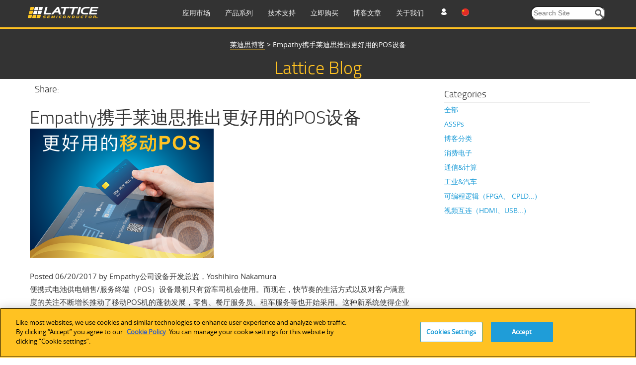

--- FILE ---
content_type: text/html; charset=utf-8
request_url: https://www.latticesemi.com/zh-CN/Blog/2017/06/15/08/04/ABetterMobilePOSwithEmpathyandLattice
body_size: 25258
content:
<!DOCTYPE html>




<!--[if IE 7]>    <html class="ie lt-ie9 ie7" lang="zh" xml:lang="zh" xmlns="http://www.w3.org/1999/xhtml"> <![endif]-->
<!--[if IE 8]>    <html class="ie lt-ie9 ie8" lang="zh" xml:lang="zh" xmlns="http://www.w3.org/1999/xhtml"> <![endif]-->
<!--[if IE 9]>    <html class="ie ie9" lang="zh" xml:lang="zh" xmlns="http://www.w3.org/1999/xhtml"> <![endif]-->
<!--[if gt IE 9]><!-->
<html lang="zh" xml:lang="zh" xmlns="http://www.w3.org/1999/xhtml">
<!--<![endif]-->
<script type="text/javascript" src="/js/jquery-1.11.1.min.js"></script>
<!-- OneTrust Cookies Consent Notice start for www.latticesemi.com -->
<script type="text/javascript" src="https://cdn.cookielaw.org/consent/8ce0ef32-b483-40ef-a516-d6ebfa92ee46-test/OtAutoBlock.js" ></script>
<script src="https://cdn.cookielaw.org/scripttemplates/otSDKStub.js"  type="text/javascript" charset="UTF-8" data-domain-script="8ce0ef32-b483-40ef-a516-d6ebfa92ee46-test" ></script>
<script type="text/javascript">
function OptanonWrapper() { }
</script>
<!-- OneTrust Cookies Consent Notice end for www.latticesemi.com -->
<head id="hHeadTag">

	<!-- Google Tag Manager -->

<script>(function(w,d,s,l,i){w[l]=w[l]||[];w[l].push({'gtm.start':

new Date().getTime(),event:'gtm.js'});var f=d.getElementsByTagName(s)[0],

j=d.createElement(s),dl=l!='dataLayer'?'&l='+l:'';j.async=true;j.src=

'https://www.googletagmanager.com/gtm.js?id='+i+dl;f.parentNode.insertBefore(j,f);

})(window,document,'script','dataLayer','GTM-MZ9QSXR');</script>

<!-- End Google Tag Manager -->

<!-- Microsoft Clarity - Heatmap -->
<script>
(function(c,l,a,r,i,t,y){
c[a]=c[a]||function(){(c[a].q=c[a].q||[]).push(arguments)};
t=l.createElement(r);t.async=1;t.src="https://www.clarity.ms/tag/"+i;
y=l.getElementsByTagName(r)[0];y.parentNode.insertBefore(t,y);
})(window, document, "clarity", "script", "dy0r78kpm3");
</script>
<!--End Microsoft Clarity - Heatmap -->

    <meta http-equiv="X-UA-Compatible" content="IE=edge" />
        <link rel="stylesheet" type="text/css" href="" />
    
        <link rel="stylesheet" type="text/css" href="/css/lsc-blog.css" />
    <title>
	Empathy携手莱迪思推出更好用的POS设备
</title><meta name="keywords" content="60 GHz wireless connector" /><link rel="icon" type="image/x-icon" href="/images/favicon.ico" /><link rel="stylesheet" href="https://cdnjs.cloudflare.com/ajax/libs/font-awesome/4.7.0/css/font-awesome.min.css" /><meta http-equiv="content-type" content="text/html; charset=UTF-8" /><meta name="viewport" content="width=device-width, initial-scale=1.0" />
<meta name="VIcurrentDateTime" content="639050046862164775" />
<script type="text/javascript" src="/layouts/system/VisitorIdentification.js"></script>

	<!-- Conditional Loading of Swiper Stylesheet -->
<script type="text/javascript">
    if (window.innerWidth < 768 || (window.innerWidth >= 768 && window.innerWidth <= 1024)) {
    // Create a link element for the stylesheet
    var stylesheetLink = document.createElement("link");
    stylesheetLink.rel = "stylesheet";
    stylesheetLink.type = "text/css";
    stylesheetLink.href = "/css/swiperslider.css";

    // Append the link to the head of the document
    document.head.appendChild(stylesheetLink);
	
}

</script>
        <link type="text/css" href="/css/video-js.css" rel="stylesheet">
        <!--[if lte IE 7]>
        <link rel="stylesheet" type="text/css" href="http://www.latticesemi.com/css/video-js-ie7.css" />
        <![endif]-->
        <link type="text/css" rel="stylesheet" href="/css/lsc.css">

        
     
        <script type="text/javascript">
            // IE console fix
            var console = console || { log: function () { }, warn: function () { } };
            window.lattice = window.lattice || {};

            var $j = window.$j = jQuery.noConflict();

            $j(function () {
                $j(window).load(function () {
                    lattice.init($j);
                });
            });
        </script>
        <script type = "text/javascript">
            function notificationClickJQuery() {
                jQuery.ajax({
                    type: "GET",
                    url: "~/Services/SitewideNotification.svc/UpdateNotificationforUser",
                    data: '{currentnotificationid: "' + $("#lblcurrentNotificationID")[0].value + '" }',
                    contentType: "application/json; charset=utf-8",
                    dataType: "json",
                    success: function (data) {
                        jQuery('#dNotificationBar').hide();
                        return false;
                    },
                    failure: function(response) {
                        alert(response.d);
                        return true;
                    }
                });
            }
            function privacypolicyClickJQuery() {
                jQuery.ajax({
                    type: "GET",
                    url: "~/Services/SitewideNotification.svc/UpdatePrivacyPolicyforUser",
                    data: '{currentnotificationid: "' + $("#lblcurrentPrivacyPolicyID")[0].value + '" }',
                    contentType: "application/json; charset=utf-8",
                    dataType: "json",
                    success: function (data) {
                        jQuery('#dPrivacyPolicyNotificationBar').hide();
                        return false;
                    },
                    failure: function(response) {
                        alert(response.d);
                        return true;
                    }
                });
            }
        </script>
      <script type="text/javascript" src="/js/jquery.tablesorter.min.js"></script>
    

	 <script type="text/javascript">
	 function expiredReCaptcha() 
{
    //This method will execute only if Google ReCaptcha expired
    jQuery("#RecaptchaValidHiddenField").val(""); // making hidden textbox empty 
	jQuery('#CaptchaErrorMessage').html('Captcha verification failed');  
			jQuery('#CaptchaErrorMessage').css('color',"red");
}
	  var verifyCallback = function(response) {
         jQuery("#RecaptchaValidHiddenField").val("valid");
		 if (jQuery("#RecaptchaValidHiddenField").val() !== '') {  
            //jQuery('#CaptchaErrorMessage').css('color', 'green').html('Success!');  
		     jQuery(".Recaptcha span.error-message").remove();
		     jQuery(".form-buttons p.error").attr("style", "display:none");
        }  else{
		  document.getElementById("CaptchaErrorMessage").innerHTML = "Required Field";
		  }
      };
  var onloadCallback = function() {
	 grecaptcha.render('RecaptchaValidHiddenField', {
          'sitekey' : '6Lci1lYbAAAAACrENFTJJIk2M8u7qa-d2_6O6qaw',
          'callback' : verifyCallback
        });
  };
</script>
	  <script src="https://www.recaptcha.net/recaptcha/api.js?onload=onloadCallback"></script>

                              <script>!function(a){var e="https://s.go-mpulse.net/boomerang/",t="addEventListener";if("False"=="True")a.BOOMR_config=a.BOOMR_config||{},a.BOOMR_config.PageParams=a.BOOMR_config.PageParams||{},a.BOOMR_config.PageParams.pci=!0,e="https://s2.go-mpulse.net/boomerang/";if(window.BOOMR_API_key="NLFKM-QREF5-ZS5GY-TB9ZU-TEUFQ",function(){function n(e){a.BOOMR_onload=e&&e.timeStamp||(new Date).getTime()}if(!a.BOOMR||!a.BOOMR.version&&!a.BOOMR.snippetExecuted){a.BOOMR=a.BOOMR||{},a.BOOMR.snippetExecuted=!0;var i,_,o,r=document.createElement("iframe");if(a[t])a[t]("load",n,!1);else if(a.attachEvent)a.attachEvent("onload",n);r.src="javascript:void(0)",r.title="",r.role="presentation",(r.frameElement||r).style.cssText="width:0;height:0;border:0;display:none;",o=document.getElementsByTagName("script")[0],o.parentNode.insertBefore(r,o);try{_=r.contentWindow.document}catch(O){i=document.domain,r.src="javascript:var d=document.open();d.domain='"+i+"';void(0);",_=r.contentWindow.document}_.open()._l=function(){var a=this.createElement("script");if(i)this.domain=i;a.id="boomr-if-as",a.src=e+"NLFKM-QREF5-ZS5GY-TB9ZU-TEUFQ",BOOMR_lstart=(new Date).getTime(),this.body.appendChild(a)},_.write("<bo"+'dy onload="document._l();">'),_.close()}}(),"".length>0)if(a&&"performance"in a&&a.performance&&"function"==typeof a.performance.setResourceTimingBufferSize)a.performance.setResourceTimingBufferSize();!function(){if(BOOMR=a.BOOMR||{},BOOMR.plugins=BOOMR.plugins||{},!BOOMR.plugins.AK){var e=""=="true"?1:0,t="",n="aokqqhqxzcoim2lxawgq-f-07d21aa1a-clientnsv4-s.akamaihd.net",i="false"=="true"?2:1,_={"ak.v":"39","ak.cp":"1093151","ak.ai":parseInt("650564",10),"ak.ol":"0","ak.cr":10,"ak.ipv":4,"ak.proto":"h2","ak.rid":"4039bc9","ak.r":44268,"ak.a2":e,"ak.m":"","ak.n":"ff","ak.bpcip":"3.149.8.0","ak.cport":60222,"ak.gh":"23.192.164.133","ak.quicv":"","ak.tlsv":"tls1.3","ak.0rtt":"","ak.0rtt.ed":"","ak.csrc":"-","ak.acc":"","ak.t":"1769407885","ak.ak":"hOBiQwZUYzCg5VSAfCLimQ==zwpeVduYQWlbJO1aoM1F0WGOGRl1DCYAtl7B207pEX0dn7/1uaOvQovWfkhyUB3zN7OMJgqJMnsks0tudA7Yyn0Z3Fk3lkWp4eWXxi1xaXJ91ym2yIWydk3b2EvP8BOQARKjcAazlpI1OuthG4tyzrkFJHSa0QYjtwPaxEvTFB+VQCa7mwPENK9F75rle7P48meh+5EFGA3UCSuioK/Z0Cw/zlK+n0kr58a4sZgeM/lHY9qB12re2U3JXenQRvH2Bs2N90CCtdE9PgH1M5a1no/90eiwiHP04MCeGgVTcQi3k5RvG/HR3qwVJWN2jiPbpFhl77DGOPUSVJmnAv79/WHJlZ1zLVZeTYqCLN8oWgvrzzrqQg2HyAjv+ToOShz88lVkiW+RT5oRriGg9iEPj2ALlYFnSiCJFv42DX96NnM=","ak.pv":"34","ak.dpoabenc":"","ak.tf":i};if(""!==t)_["ak.ruds"]=t;var o={i:!1,av:function(e){var t="http.initiator";if(e&&(!e[t]||"spa_hard"===e[t]))_["ak.feo"]=void 0!==a.aFeoApplied?1:0,BOOMR.addVar(_)},rv:function(){var a=["ak.bpcip","ak.cport","ak.cr","ak.csrc","ak.gh","ak.ipv","ak.m","ak.n","ak.ol","ak.proto","ak.quicv","ak.tlsv","ak.0rtt","ak.0rtt.ed","ak.r","ak.acc","ak.t","ak.tf"];BOOMR.removeVar(a)}};BOOMR.plugins.AK={akVars:_,akDNSPreFetchDomain:n,init:function(){if(!o.i){var a=BOOMR.subscribe;a("before_beacon",o.av,null,null),a("onbeacon",o.rv,null,null),o.i=!0}return this},is_complete:function(){return!0}}}}()}(window);</script></head>
  <body>
  
  <!-- Google Tag Manager (noscript) -->
<noscript><iframe src=63
height="0" width="0" style="display:none;visibility:hidden"></iframe></noscript>
<!-- End Google Tag Manager (noscript) -->

  <form method="post" action="/zh-CN/Blog/2017/06/15/08/04/ABetterMobilePOSwithEmpathyandLattice" id="mainform" enctype="multipart/form-data">
<div class="aspNetHidden">
<input type="hidden" name="__VIEWSTATE" id="__VIEWSTATE" value="XFhd32RxPcd+zMGKkAbCC4rrVHPv3XDAo5fz5AXO7zPNDz0yqXX4jpnyKpm6vPk0l02QiJkQUsSosEbMVhqLzNygz6ESh26JWfAUdCcD56BMt6AXg6jhr2AoCGg9B30QmAEHMJKIhCm1aMxtSrjAFBpJ3Jw6THx/vjR8crXJc1XB94UE79kdvP2GjHiMxJxh3hmfYT69mDbKSGzg+U0tXXdJ9psC2hM/gX1mH0aXtMma54RJ5uoYeyKkR8W+OKI6zL6aqgOP31evCKgh2fFbrEm2tunAGjaK0tuaB3qhTBzE3lTutK/nzQ5htUI/mhVHjilYIDLrrzFQzjc0wkjn24pTPs5vw+jDU/K47C/GWJtKkO/fY6arZTjgFVr8AzP4hqmFY8IvfV8KBy9glDxCttTGlXkWxrlz912L0zyes7YLri7GQ0xCDQMKx/IpT53sw5rdT6G00skDcKGvJKV7JR9yv21ehgm/N5YrDF3DDcSAARpcTH/Tyw+GB0n44mcfSow0jS4CHZgPTf9y4EIGM/CRHFlntroFzsmUb9wKUvleZPORwC7jfXyCjnDrP44cAjrw7aZP+4PaTGDP4tNVDZ8OjfZcy1m26uKN6yO4olyG3QjpEe0LBdilF2yqgq2AIdPx73SYCg+PoFFRMP09ypDFQyeoAKvY4I96wEBSV+FCFOS/e4khWp/mwjAJmC0rs7oTd3nTXW14nF3cEf6ji2XvrP2MW+OxkJkOxoLqcJKx8v/NUNtaj1rtSqtlQPU3d7dlPBVkPzyBEGgRDwXrcgoXJp5wqA2jI+S91+V0xNu2yGuAXdX1Mp37yVDb6JzLzdZtP+IJ6ULWA4hl0Bdr74l+224OlSmdU9eFElOItJpaivCXiFIy72TGuE6S6TW7N5rYIdFEQn8qZo+uGLoSoKxY/plplIlRW/SZbznqCyIiD9lENoX+pfn8eLktnB5y94rVN9Spya5DboY6G+DB/5TwIo8Z+Td8V9WdVR0rdswAlovc/7qtcBJnD9FBHIq++rCBP/LskYmC8IRSG4f31PFRL62YXKabYUJpEVFCCsFAkMOexQX5B3FZFW/6xOP0X6ImXTiMXVbP4trbuE/0B5NBc7KoiTtZZumrThqCJlm4syaQXwKqGiaehKS0J+WFssIpNyh8uHm9J9v8zIbu+5zhoaQFYv8yon+3YauJ8a1iGFuUrEUX5MeaLm5vjEgXQCBvBqMNh9F+aqLYsMfjyf24os50j2V1Q8uNdAgynaiALsDDCFHR/Ecwe0+5uTT3+adBECZYjkPuCsWq3c6b82hf/[base64]/gO87D2OqWa4jwML29voNBCLkChnI50CusFP36tJh2tVQLY3Qp8TUkTGCYO+uFzlb26yMyBpilDQeQsYq+OFgPRqZE2iiXUSPs5/[base64]/i7IF3dG/yDtWHX1ovUnc6S8i20zBEeMysRv0VNKK0xoKrduwW2lb73mKmHDW5+3PPAcZOFTTeNDhYQhUwymjJQh0f7t6FgvGonNKPo5MkT3fbY8Lo5aYAXqFSOYrB49yspjlpS4Q/HnV8edG/bYoWH/uoYc6ZiiWb4IhkcXW1bjJPKrcEdJk+tI8MrZ7JQ+a08mkmj/xHwAgj/6RlwUHffA1fpl316eWAs56wp8Q08UcpIlZzFKd3r9t32xVVRZakHv4HgMAbn5w6TqvG2aJqMC+EJIijiu1Q0rwKHGL2WGUR5NELmk77RNjSk239cdYU/n9KUEFV4NNUOOW1HyoNwsJ9wmL+QiP4IfMbCoQ86ZxEZa831c1yKU6d7a/jtvxBMm/BLZiz4wySI1Zkst7GbkYuNXBxJ2qJxW+T0HYb/ZLAAwG0PoGq+G+q2xql+Dz9NBK5w8rxqU2Nt1UOUgTZU9H7K1SzARBA5i5yZ4DCdBYKt/cgLqXjabfw72EcC6rwnon+TEdsVjQjfNIqM9PG/zjtn31Z68FQ5y+qM2WYeZQXI3skhaR+IiqrEUUqhEp1AtgzCQ+Ye8m+I09wvjbWDrZRm3grk2cYa0/iMSqZRocC9EAxh8hR9eOCQLBbk/L78xtYeMy9zn57T87N5Je7A3B9w2SHtT7Fd/[base64]/1GdPm+9QP70Q2G7vde1GQ8rahYLZSgGuOymrT/ov8aAsoDneXNQAuiqpngMtHtAEgctArRI4Q31ufV5G/E2GvYfXK92I7oq44Z3laSP5MfGeim96xa9CX9csMQ7Qvc/kdh5yZxWi0O7xavRxo1Dr0WsqEYIWH7nTnsFHvu1xlOyclYko5hK9d7BzOU5/pLhBFB8VX1g5Y/aA8vPpdaUz691aZHJVLXAXI/rdLGWB7/lVzx2mmVidp4jfNs7GIn1izEMFj7aUgGPKqsFmKysg33Wh2Tb3++kz+nlRWwSfl7Jtgx6wnX1o81PabEFvGREuIw5ZjSxcwan0me8qJs3jh/YV/MHyCmsS5KnULfGymf48gd2f+5bOB6NBq9I+oDYMzkGv8beatk8+YJl2DKVFedRvakqmLb8Ng5GjnPQ7R+45tlNDsNrbw+NICEPxDlgYkf5LcazHMYKdwoqIxovvFCKiKunODJx1xky3t2t7r9Dg4rVG2AphGGH2I16mNrAX/0tqJ3PTo7viZ97SSbYS2IQvcoFOPAbz53YMHIiic94xKGZ4xqTlWL9fuMHljhdC/mI6RvA+4iOPRAVlX7Mj6dMPHFIY92iuJNQ5QzxV0jv8xq5ydU47TeZ5S0HJcBPK1J/MP9JoIAhiyglluS6bsRytXXj1cdpuar5vtfpHmXm2B9pe7pZ//SrX0eMeW+MdAS3w/QA6aTioYBuBSe3T7hL3ksvhTJtDnJtxmOKeVM7sy+Zro0yWmyN2wJC2AOxiagpTzol2/qvT9T/wPfG8/[base64]/YXXNgAoQHozV4AowmUbyvFaQU8rh5wmg3Gb+4wblDEqA1zZ1FmOtp07oEhIh11kLHGn4ypq3bo8kC2Agregh1svZzfd41KK9UnpfOJ18rGcv7Bc/Wjd6BbAV3WRSfJTQUbJUm3lYabCsCIp0F4XH84jatr+GdCWzhFmyPuRbWJxArq4QBW/f+KrcnhiRZS1/CLPeVRwZJmqKo6m4V+Y01B3kZ9UH2UVzTdZQ9UTwiHDx9+ZH6aOmn2KqFVRV3o9pmQXZxbLmc7SC3NqlgjXgODKeTWs/7mx0NK05Z5r2ZpeIFkfDcC/jHw10/EhQPibE2svRsiicE8uyNDWfIAFF2jolbvvf0MRkIivn6sIFSiA0FGZ0b9RTp91esBUXh+SNzghw0KkGXe/J6/Zo+bfsEliyLzjv4t+s5Lhm9ip8DiZ8HsfKoHQMJbkROUftekUDpKVxAakXvouez4SiH+ZO+yTEVtqn9ffN2lhp00zQV18Tw6xDvlNV8RyFvw9ZQHXQQanqCqZrsAmCc/gA7tlJOQ8PC8ZyZ5hxm7E6P1yxmOH8rkx/OzY/FaEymZuPGkN+mdNo9bPTsbuzytzQQ+u1bURh+Y64pDhtj0I9tTWP7jM2ZOmRJBSHqY9uN9WygJn9R8rrDn9ji4xlWlbY28xv61NhxLPydPSW34BV1iMJgwYcII2+ljNrBZcP1ZQM5pPQuCcatm86HOZDsew+rb3GtJeqSoT/bRrsWqJoA09lpjr9d5oqaNHgUIeYuav0nxEf1+4SVgqgZAM4ig98PEz7kj9SxBgC3RbiU+ALRePVLsCBEOEqkJFdB4mN9z5dP6kxiO0zA/O62cNBWLD1ltI5KU9/FGn+lJgReDmGwamL1vszA8UjWWEa66gJ6lYSTtXlpi3YwWpsYvazQ6KyUKZa69QZABKtfDgl2TmwLwdAYKH+umex7QqI/lEl4GZ0nf+qa/xVXz2alVp2yeWxWKjD3lRcGC/rQzOMKI8dOXsGcC5ajYlk9D5M+onpwpE4voqQ5Yd43rvqmVtgwbVJjyQyCb2uZLKJhVKXU/MGVAtjv5MslRVYGiw5WMYMTtM5aYbdJomEj+QzD44nj2Q6HR7QyMTmnnpE6BU18xcRsAzT4A2LX5/l5VB/QaYeRUuZxZhvjdhdn7HDUm9X0hrN1CJb2NXlBjaMDh+4qLiODTuJMmGTGZF4rPOvrfUEO861sR8ZR6CXANFmy1REfMU0pf3mZqJBoZHeA+PaHeZH7qTbXIkoXMvxmhUqu1ZNYCTy/SbQb0swRxDyqlyutPVoAxvf5g86w54mznxaBkwTrc5//AGNbFwvoPM2aCePJm5V3hB/[base64]/IfJ6gOmwvqqavAE9NCBwS3dad/mJDeojKvyFHQf2rZ43J9DcfFUj24XfjnpPLzLjfp4trvVkECnP5AENoCiI7HawFTJOjY/zW0bPCLx+ZIwtqZgeTHh2UWMzCsrJK1nyJmdAMmUxE7wOYKCoxq3/mp54rtJyOQiv/ZymEuH6BmBIn+yDi4SwKnPkAeSsKUddd04j6E70PKRTL1EJlBPS5WodQCGVcRpNyV9fUXmiqKv6LRIEfEzgtRab1dvcoXt03h9k7aQz24pjoeVLrEVPdi4Wq/+bh8H/2B/v/A1k9GxLWIgLHkv9Z659Inbnk+NWAXO2JzEnjwI7e2IIQXbN2dEE8QkNa2UkXdUIzjjUXO/NFcmyOL52KnK2+FjsPZsty3VgZGmgB+v/1p+oKiYqGeSeWZAk6yPRh36/YUTtrC7v78wW985W1WK8myUNr03knR3KF6TEOr6b1AXMqkVJGpSQO9IZZrcB538SVSLLQfOGGWbXm2eQhJmpuVlxm6nTlUqWQP2v57mbrtMnowygh/kOad+JCi94VTb2Qhh/zXvkrj3A/bUXNGy5Gr9rAMCLr06LBs0DXFfIj91XnoibGAdsskt+lwkEGU0/2Njiye1PZGmkRzGa3u8ZG597KUi3pAFGnt/24alBQKlUhdhCkixJDvvnEKsAEXg5DgGK48pHlj4v3qIUQjXSiHGCh1Pdse3Jt4g9pIBdxAdY3wc3mtzhLTVq27851kRVCNBD9WtDB+E+HVlny6zbExH9Pt1fHUdWCAKyA09Ur7j1PwACpBNCw5Fb9gr7Istqp507iC/5gu8oq/iAXg2+6vMme/RKv8N/8SC4mL6aVhiw0MaaL9rp/RKr245Wv63noKTUuAvAvbVcxR+hgrtiMHmVKIfg1rWAiusNM6mD0U/ux9vttxPlJaA0Qyn99TvNGy8gi4mtmLih1aeoUbb4Lcv1q+LsbU1PZkQfJQg9V+23aP5uNzJBcAno5l8KuK5l2mAfg6YOvrkmJnakg/ufCON0rqEKMc3iOPySqg1LFGUqtBXwJh5OAzjEKu2KfSYc45sysArWw0lGB5d8/q465H7XQjGQ+LOb7zOH/kQRCB8zsX9+twhzQDTlfsYL5tu1adB63+5cCBCA9Cj/ZyUjGIUXT39LUjNiXC1dCWa+FHEb0+uf3LPbnFbtsMtKexK07LosipbraCqqL0fT7w2D7V0qhDKK8spzfidYXMtkb/ksjkxLQO4JxYU1a+8Tv051u43lDLSyNL85O1U+DiwVV9UctWnC2tcPdz8+aNfdj2tSkBPzw462tvfhSAN5V4V9cTWkPF2WKcikceNK9SD/+B2R8bLfR+vK20EL1ndnMkWkr37TstDkmjdNlzO1tbocs+UlPm3menHOwMDT2EvqoDSBeqTj6qnBUWysHXx0x/gP+HNkvf/EoZOom/UQobFf6fIe+siNKpQqlMAhrkLpG6WOd+DOfB0y5PheVs1Rf9PdO7rDvjZ6MNRaL48lsps91I5Cn1GB7xvBxdvEC6nkJzUfv4vglZ6ssWx1F4jgl7Swm0njjk6bFQE0cSGqtyvL2UGIJOLNfNleBx4q13nBXa4g+pQ8tstciGqpHx/80azJY5v/6I/4ErR9zHP/sGgViaDuS5DfMWvUjwvPJjWhnbnKpJV6/8oucPXFlSoowjKS5MvEqG1/Y6CUBQVIkZjW5+w2cYHO81gNYEfvWwNF9xuEKEJu+DdJ9cGj6Xf/zspfloOeKx4z4mS3IsS4wRsakKOcrhPR9w+T5utD88OtCN6d5q7/1/5D77xXTzsftdxXSEQgz/TLfYyVzgUO+11X8180UpEorU1PtlSySpdOHXtlQcoKbPwBN+ov+diKQdxI0iqXCLCcfkHZXT/9AXu3is17yRZ+juvrAX1/U8J4/ONYoEmPrrrzqgbWNQY0qultHjysb9kKQIwYBttg2Ds2zjjqkJMvJRlmzzCN8W7YSi8sLX2r/IcmeMrSy2IGJGitHLNvydBUuFpRvpjDd6rQbUJpjxFTLY70soLs8AwEltg/wGUQBB3Py2pMhYTiCW3eOElbNjKE2tca+Ledr5uuHFJtzvLLlE4cGz514DiTw9lEHDobtcXsJU82efUFB6eTHhG2RW4fEiSWuxqm0lf6sWjS1HhTVK6kLsDz3y+h7MSnLdL3IJvurdGD35mmVCKOCwXUVTXqrRA0fL74WbjxX7PqOVlIwbbExmFt1jCohD/falxjGWmO9jlmi4gLD2pvikYyoKa/1AokkerXkQV61fQwK4JyORSCFJFZ4HW0UO5+ZC+w6mJKPiAJI6KDoMAzxm1MDBxGdesAfb8TMLRgneIq3wXBP++Ox8DoQvUum+opqXS2+/Uwwca7IAkixRjIDbsEJCfxtqRLtyVTi2Q1AnX8iG071wso2MYSiMdn8P45EG4O5VTZLkS2DFGNnS/EKY1OvBSY17lov+Li6uGQfg6PxXvhGXeBo+Pqq0mtFgudLSrAgRZnl749q2x/ut51kwnGEnrYyZiZZNMMzGACNGmfqJZ3wZzirCgM+7lIxqkr048acLLAL70m+mzvhK8ds+pMsh4XVGuMD/hwlgZXOPWqp0tRqqVDpt5MeOv//HJyeehOu5VbnwO/jvd4IsOzlqwdi4Qz4TblMXHYPw0fb2cMOVt72YeQ2OuV3rRPULUanblH28p1O14jp59SIxOQsWVxubuEkb9Ok3uWDntCf6xSvZDDtGQO/UTg8r804eMBmoc7SMYezrS7oUVsBKxGTZVztHHqcJ+vvD98Sa3ZamFwHzoA9/fd3kAP0uSWY7W17aZAKVVFLFpG8wMSH34HbiGwPYxGivH2uhAujSmtEXvXAfNpXb8lc5a+Yr+o2hjx+/ZKIoVbZjFa776vm8MxGmXIuu1/4sKX+vdk+Dle7+W4UckPJNWbq07c+Bj9FvV8sLf61w2AAVzmh3yTVXq9SFUKyGRaZ7drAgj9V/I4IRLQASzMzEPJcgdJB/IPiaa3Sgppwjq9Ooxv1j75Tz42r6/Ied7+bMbQ1QdAPk77jmoV1vqJYnpstw+evJi3pY7wZlMwWt3ZjpN1KADy3Dsq4aXq5nsLXk6msZoGJhtUk/zTt0tjyHYPEki2OBtR+muYGuxNpAJiO418cmHOcfRWEBUm7oH/1yyajaD9CcxzjbnuPrQcgaPgrNAwxYqBvHjpKdHyA5e3FMS/vQXvGSjJOIE0Qvf2dDyPPmQh6YDiu6SsuNIQGUornT/9hZB0aGwMURKZfx8TE3EcpCiOeAycfw/BJhg8SHSQWO1fJauqSPcVTyrMIlg7bxatBR+Ga96/C5q1MHExKfXE9sdyOGYDxOuAZqQFHyk99sK1v0aBA3NkAXveLS4BborejvWRTZYSud1xGaXRfQV/zA6S8HffWXeEiQjdFtus4CIgjpktvRcbG2NgyvlLcoD2cq2adXtPoIHJxTAUDM14xambXXuC5cCTSiFjsOh9gBPZAyJHqHeGyuAWrTyfDPi92wkipq4cKjSQxyDpf0YMAhqTb8zQpe4z1LTAB7kjJkMgBOwZA0sXb8sLHE/F2gpwnhTQyX3kblObWe3HIJQHREuZPBt23MPegWmNA5Hlq5bHV3nEx7FiCD/Tz0kRvem4ruqXh+IL4OqDlfp/[base64]/pfg6yxEsXU8elE7ZttpACUWQKzTDRJdZYaH2N+Ne8W52mA==" />
</div>

<div class="aspNetHidden">

	<input type="hidden" name="__VIEWSTATEGENERATOR" id="__VIEWSTATEGENERATOR" value="D0E5B4D5" />
</div>
	
	<script type="text/javascript">
		var linkDeleteImageUrl = '/temp/iconcache/network/16x16/link_delete.png';
	</script>
	
 	<!-- END SYSTEM WIDE NOTIFICATION -->
      
    



<!-- START STRIPE CONTAINER -->
<div class="stripeContainer headerStripe darkBackground" id="JumpAssetMainNav">
    <!-- START STRIPE CONTENT -->
    <div  class="stripeContent stickyNav">
        <div class="line">
            <div class="unit size1of4">
               <div id="desktoplogo">
                 
                           <a href="/zh-CN">
                                <img src="/-/media/LatticeSemi/Images/Common/Logo.ashx?h=23&amp;la=zh-CN&amp;mw=144&amp;w=144" class="logo" alt="Lattice Semiconductor" width="144" height="23" />
                            </a>
                   
                            <div class="line hamburgermenu">
							 <div class="unit size1of7" id="mobilemenu"><img src="/images/menu.png" alt="en" width="22px" height="22px" /></div>
							 
							 <div class="unit size4of7" id="mobilelogo"><a href="/zh-CN">
                                <img src="/-/media/LatticeSemi/Images/Common/Logo.ashx?h=23&amp;la=zh-CN&amp;mw=144&amp;w=144" class="logo" alt="Lattice Semiconductor" width="144" height="23" />
                            </a></div>
                            <div class="unit size2of7 lastUnit">
							<div class="line">
							<div  class="unit size1of3" id="profile"><img src="/images/profile_icon.png" alt="en" width="22px" height="22px" /></div>
                                <div class="unit size1of3" id="language">
                                  
									<ul>
                                        <li id="en"><img src='/images/flags/16x16/flag_usa.png' alt="en" /></li>
                                        <li id="jp"><img src='/images/flags/16x16/flag_Japan.PNG' alt="ja" /></li>
                                        <li id="cn"><img src='/images/flags/16x16/flag_china.png' alt="zh" /></li>
                                    </ul>
                                </div>
                                <div class="unit size1of3 lastUnit" id="search"><img src="/images/searchmobile.png" alt="en" width="22px" height="22px" /></div>
                                </div>
								</div>
                               
                        </div>
                    
                    
                   
                </div> 
			</div>
			<div class="unit size3of4 lastUnit">
			<div class="line">
				<div class="unit size4of5">
					<ul class="navItems">
						<li class="primaryNavigation"><a href="https://www.latticesemi.com/zh-CN/Solutions" class="nULink">应用市场</a><div class="menuDetails">
	<ul class="flatList actionItems stripeContent height6">
		<li><a><span class="fakeLink">工业</span></a><div class="line menuContent">
			<div class="unit size1of4">
				<h3>
					Industrial Solution
				</h3><ul>
					<li><a href="https://www.latticesemi.com/zh-CN/Solutions/Industrial-Overview">Industrial Overview</a></li>
				</ul><h3>
					解决方案集合
				</h3><ul>
					<li><a href="https://www.latticesemi.com/zh-CN/Solutions/Solutions/SolutionsDetails02/Automate">Lattice Automate</a></li><li><a href="https://www.latticesemi.com/zh-CN/Solutions/Solutions/SolutionsDetails02/Drive">Lattice Drive</a></li><li><a href="https://www.latticesemi.com/zh-CN/Solutions/Solutions/SolutionsDetails02/mVision">Lattice mVision</a></li><li><a href="https://www.latticesemi.com/zh-CN/Solutions/Solutions/SolutionsDetails02/sensAI">Lattice sensAI</a></li><li><a href="https://www.latticesemi.com/zh-CN/Solutions/Solutions/SolutionsDetails02/LatticeSentry">Lattice Sentry</a></li>
				</ul>
			</div><div class="unit size1of4">
				<h3>
					汽车
				</h3><ul>
					<li><a href="https://www.latticesemi.com/zh-CN/Solutions/SolutionCategories/Automotive">汽车解决方案概览</a></li><li><a href="https://www.latticesemi.com/zh-CN/Solutions/Solutions/SolutionsDetails01/DriverAssistance">ADAS/驾驶员辅助系统</a></li><li><a href="https://www.latticesemi.com/zh-CN/Solutions/Solutions/SolutionsDetails01/FunctionalSafety">功能安全</a></li><li><a href="https://www.latticesemi.com/zh-CN/Solutions/Solutions/SolutionsDetails01/InVehicleInfotainment">信息娱乐系统</a></li><li><a href="https://www.latticesemi.com/zh-CN/Support/QualityAndReliability">质量和可靠性</a></li>
				</ul>
			</div><div class="unit size1of4">
				<h3>
					工厂自动化
				</h3><ul>
					<li><a href="https://www.latticesemi.com/zh-CN/Solutions/Solutions/SolutionsDetails01/FunctionalSafety">功能安全</a></li><li><a href="https://www.latticesemi.com/zh-CN/Solutions/Solutions/SolutionsDetails02/MachineVision">嵌入式视觉</a></li><li><a href="https://www.latticesemi.com/zh-CN/Solutions/SolutionCategories/Automotive">汽车</a></li><li><a href="https://www.latticesemi.com/zh-CN/Solutions/Solutions/SolutionsDetails02/Robotics">AI/机器学习</a></li>
				</ul>
			</div><div class="unit size1of4 lastUnit">
				<h3>
					其他工业领域
				</h3><ul>
					<li><a href="https://www.latticesemi.com/zh-CN/Solutions/Solutions/SolutionsDetails02/Medical">HDMI 接口桥接</a></li><li><a href="https://www.latticesemi.com/zh-CN/Solutions/Solutions/SolutionsDetails02/Surveillance">视频监控</a></li><li><a href="https://www.latticesemi.com/zh-CN/Solutions/Solutions/SolutionsDetails02/Embedded-Solutions">Embedded</a></li><li><a href="https://www.latticesemi.com/zh-CN/Solutions/Solutions/SolutionsDetails02/Holoscan-Sensor-Bridge-Solutions">Holoscan Sensor Bridge Solutions</a></li>
				</ul>
			</div>
		</div></li><li><a><span class="fakeLink">通信</span></a><div class="line menuContent">
			<div class="unit size1of4">
				<h3>
					客户端计算
				</h3><ul>
					<li><a href="https://www.latticesemi.com/zh-CN/Solutions/Solutions/SolutionsDetails02/Notebooks">笔记本电脑/PC</a></li><li><a href="https://www.latticesemi.com/zh-CN/Solutions/Solutions/SolutionsDetails02/Printers">打印机</a></li><li><a href="https://www.latticesemi.com/zh-CN/Solutions/Solutions/SolutionsDetails02/Tablets">平板电脑</a></li>
				</ul><h3>
					解决方案集合
				</h3><ul>
					<li><a href="https://www.latticesemi.com/zh-CN/Solutions/Solutions/SolutionsDetails02/mVision">Lattice mVision</a></li><li><a href="https://www.latticesemi.com/zh-CN/Solutions/Solutions/SolutionsDetails02/ORAN">Lattice ORAN</a></li><li><a href="https://www.latticesemi.com/zh-CN/Solutions/Solutions/SolutionsDetails02/sensAI">Lattice sensAI</a></li><li><a href="https://www.latticesemi.com/zh-CN/Solutions/Solutions/SolutionsDetails02/LatticeSentry">Lattice Sentry</a></li>
				</ul>
			</div><div class="unit size1of4">
				<h3>
					数据中心和边缘计算
				</h3><ul>
					<li><a href="https://www.latticesemi.com/zh-CN/Solutions/Solutions/SolutionsDetails02/PFR">平台固件保护恢复（PFR）</a></li><li><a href="https://www.latticesemi.com/zh-CN/Solutions/Solutions/SolutionsDetails01/DatacenterSystemsServerSolutions">数据中心系统——服务器</a></li><li><a href="https://www.latticesemi.com/zh-CN/Solutions/Solutions/SolutionsDetails02/Lattice-OCP-Ready-Solutions-for-DC-SCM-and-HPM-CPLD-Connectivity">存储</a></li><li><a href="https://www.latticesemi.com/zh-CN/Solutions/Solutions/SolutionsDetails01/DatacenterSystemsStorage">存储</a></li><li><a href="https://www.latticesemi.com/zh-CN/Solutions/Solutions/SolutionsDetails01/DataCenterSwitches">交换机</a></li>
				</ul>
			</div><div class="unit size1of4">
				<h3>
					无线
				</h3><ul>
					<li><a href="https://www.latticesemi.com/zh-CN/Solutions/Solutions/SolutionsDetails01/5G">5G Open RAN</a></li><li><a href="https://www.latticesemi.com/zh-CN/Solutions/Solutions/SolutionsDetails01/HetNetSmallCellsSolutions">HetNet小型蜂窝网络</a></li><li><a href="https://www.latticesemi.com/zh-CN/Solutions/Solutions/SolutionsDetails02/LowPowerRadios">低功耗无线通信</a></li><li><a href="https://www.latticesemi.com/zh-CN/Solutions/Solutions/SolutionsDetails02/MillimeterWaveRadios">毫米波无线通信</a></li>
				</ul>
			</div><div class="unit size1of4 lastUnit">
				<h3>
					有线
				</h3><ul>
					<li><a href="https://www.latticesemi.com/zh-CN/Products/DesignSoftwareAndIP/IntellectualProperty/IPCore/IPCores01/10GbEthernetMAC">10Gbps以太网MAC</a></li><li><a href="https://www.latticesemi.com/zh-CN/Solutions/Solutions/SolutionsDetails01/HitlessUpdates">无中断更新</a></li><li><a href="https://www.latticesemi.com/zh-CN/Solutions/Solutions/SolutionsDetails02/IntelligentSFPModules">智能SFP</a></li><li><a href="https://www.latticesemi.com/zh-CN/Products/DesignSoftwareAndIP/IntellectualProperty/ReferenceDesigns/ReferenceDesign04/RGMIItoGMIIBridge">RGMII至GMII桥接</a></li>
				</ul>
			</div>
		</div></li><li><a><span class="fakeLink">消费电子</span></a><div class="line menuContent">
			<div class="unit size1of3">
				<h3>
					家庭
				</h3><ul>
					<li><a href="https://www.latticesemi.com/zh-CN/Solutions/Solutions/SolutionsDetails02/IoT">AI/机器学习</a></li><li><a href="https://www.latticesemi.com/zh-CN/Solutions/Solutions/SolutionsDetails02/VRHMD">嵌入式视觉</a></li>
				</ul>
			</div><div class="unit size1of3">
				<h3>
					移动
				</h3><ul>
					<li><a href="https://www.latticesemi.com/zh-CN/Solutions/Solutions/SolutionsDetails02/SmartHomeSmartRoom">嵌入式视觉</a></li><li><a href="https://www.latticesemi.com/zh-CN/Solutions/Solutions/SolutionsDetails02/SmartHomeControl">AI/机器学习</a></li>
				</ul>
			</div><div class="unit size1of3 lastUnit">
				<h3>
					解决方案集合
				</h3><ul>
					<li><a href="https://www.latticesemi.com/zh-CN/Solutions/Solutions/SolutionsDetails02/mVision">Lattice mVision</a></li><li><a href="https://www.latticesemi.com/zh-CN/Solutions/Solutions/SolutionsDetails02/sensAI">Lattice sensAI</a></li>
				</ul>
			</div>
		</div></li><li><a><span class="fakeLink">Aerospace & Defense</span></a><div class="line menuContent">
			<div class="unit size1of4">
				<h3>
					Avionics and UAVs
				</h3><ul>
					<li><a href="https://www.latticesemi.com/zh-CN/Solutions/Solutions/SolutionsDetails01/Avionics">Avionics</a></li><li><a href="https://www.latticesemi.com/zh-CN/Solutions/Solutions/SolutionsDetails02/UAVs">UAVs</a></li>
				</ul><h3>
					Solution Stacks
				</h3><ul>
					<li><a href="https://www.latticesemi.com/zh-CN/Solutions/Solutions/SolutionsDetails02/mVision">mVision</a></li><li><a href="https://www.latticesemi.com/zh-CN/Solutions/Solutions/SolutionsDetails02/sensAI">sensAI</a></li>
				</ul>
			</div><div class="unit size1of4">
				<h3>
					MILCOM
				</h3><ul>
					<li><a href="https://www.latticesemi.com/zh-CN/Solutions/Solutions/SolutionsDetails02/Software-Defined-Radio">Software Defined Radio</a></li><li><a href="https://www.latticesemi.com/zh-CN/Solutions/Solutions/SolutionsDetails02/satellite-communications">Satellite Communications</a></li>
				</ul>
			</div><div class="unit size1of4">
				<h3>
					Space
				</h3><ul>
					<li><a href="https://www.latticesemi.com/zh-CN/Solutions/Solutions/SolutionsDetails02/Space">New Space</a></li><li><a href="https://www.latticesemi.com/zh-CN/Solutions/Solutions/SolutionsDetails02/Launchers">Launchers</a></li>
				</ul>
			</div><div class="unit size1of4 lastUnit">
				<h3>
					Guidance Systems
				</h3><ul>
					<li><a href="https://www.latticesemi.com/zh-CN/Solutions/Solutions/SolutionsDetails01/GuidanceSystems">Missiles</a></li><li><a href="https://www.latticesemi.com/zh-CN/Solutions/Solutions/SolutionsDetails02/smart-munitions">Smart Munitions</a></li>
				</ul>
			</div>
		</div></li><li><a><span class="fakeLink">网络边缘AI</span></a><div class="line menuContent">
			<div class="unit size1of1 lastUnit">
				<h3>
					网络边缘AI解决方案
				</h3><ul>
					<li><a href="https://www.latticesemi.com/zh-CN/Solutions/Lattice-Intelligent-Edge-AI-and-FPGA-Solutions">网络边缘AI概览</a></li>
				</ul>
			</div>
		</div></li><li><a><span class="fakeLink">安全</span></a><div class="line menuContent">
			<div class="unit size1of2">
				<h3>
					基于FPGA的安全方案
				</h3><ul>
					<li><a href="https://www.latticesemi.com/zh-CN/Solutions/Lattice-FPGA-Security-Solutions">安全方案概览</a></li>
				</ul>
			</div><div class="unit size1of2 lastUnit">
				<h3>
					解决方案集合
				</h3><ul>
					<li><a href="https://www.latticesemi.com/zh-CN/Solutions/Solutions/SolutionsDetails02/LatticeSentry">Lattice Sentry</a></li>
				</ul>
			</div>
		</div></li>
	</ul>
</div></li><li class="primaryNavigation"><a href="https://www.latticesemi.com/zh-CN/Products" class="nULink">产品系列</a><div class="menuDetails">
	<ul class="flatList actionItems stripeContent height3">
		<li><a><span class="fakeLink">可编程逻辑</span></a><div class="line menuContent">
			<div class="unit size1of4">
				<h3>
					控制和安全
				</h3><ul>
					<li><a href="https://www.latticesemi.com/zh-CN/Products/FPGAandCPLD/MachXO5-NX">MachXO5-NX</a></li><li><a href="https://www.latticesemi.com/zh-CN/Products/FPGAandCPLD/Mach-NX">Mach-NX</a></li><li><a href="https://www.latticesemi.com/zh-CN/Products/FPGAandCPLD/MachXO4">MachXO4</a></li><li><a href="https://www.latticesemi.com/zh-CN/Products/FPGAandCPLD/MachXO3D">MachXO3D</a></li><li><a href="https://www.latticesemi.com/zh-CN/Products/FPGAandCPLD/MachXO3">MachXO3</a></li><li><a href="https://www.latticesemi.com/zh-CN/Products/FPGAandCPLD/MachXO2">MachXO2</a></li><li><a href="https://www.latticesemi.com/zh-CN/Products/PowerAndClockDevices/PlatformManager2">L-ASC10</a></li>
				</ul><h3>
					FPGA平台
				</h3><ul>
					<li><a href="https://www.latticesemi.com/zh-CN/Solutions/Solutions/SolutionsDetails02/Avant">Lattice Avant</a></li><li><a href="https://www.latticesemi.com/zh-CN/Solutions/Solutions/SolutionsDetails02/LatticeNexus">Lattice Nexus</a></li><li><a href="https://www.latticesemi.com/zh-CN/Solutions/Solutions/SolutionsDetails02/Lattice-Nexus-2">Lattice Nexus 2</a></li>
				</ul>
			</div><div class="unit size1of4">
				<h3>
					通用FPGA
				</h3><ul>
					<li><a href="https://www.latticesemi.com/zh-CN/Products/FPGAandCPLD/Avant-X">Avant-X</a></li><li><a href="https://www.latticesemi.com/zh-CN/Products/FPGAandCPLD/Avant-G">Avant-G</a></li><li><a href="https://www.latticesemi.com/zh-CN/Products/FPGAandCPLD/Avant-E">Avant-E</a></li><li><a href="https://www.latticesemi.com/zh-CN/Products/FPGAandCPLD/Certus-N2">Certus-N2</a></li><li><a href="https://www.latticesemi.com/zh-CN/Products/FPGAandCPLD/CertusPro-NX">CertusPro-NX</a></li><li><a href="https://www.latticesemi.com/zh-CN/Products/FPGAandCPLD/Certus-NX">Certus-NX</a></li><li><a href="https://www.latticesemi.com/zh-CN/Products/FPGAandCPLD/ECP5">ECP5 & ECP5-5G</a></li>
				</ul>
			</div><div class="unit size1of4">
				<h3>
					超低功耗
				</h3><ul>
					<li><a href="https://www.latticesemi.com/zh-CN/Products/FPGAandCPLD/iCE40UltraPlus">iCE40 UltraPlus</a></li><li><a href="https://www.latticesemi.com/zh-CN/Products/FPGAandCPLD/iCE40Ultra">iCE40 Ultra</a></li><li><a href="https://www.latticesemi.com/zh-CN/Products/FPGAandCPLD/iCE40Ultra">iCE40 UltraLite</a></li><li><a href="https://www.latticesemi.com/zh-CN/Products/FPGAandCPLD/iCE40">iCE40 LP/HX</a></li>
				</ul>
			</div><div class="unit size1of4 lastUnit">
				<h3>
					视频互连
				</h3><ul>
					<li><a href="https://www.latticesemi.com/zh-CN/Products/FPGAandCPLD/CrossLink-NX">CrossLinkU-NX</a></li><li><a href="https://www.latticesemi.com/zh-CN/Products/FPGAandCPLD/CrossLink-NX">CrossLink-NX</a></li><li><a href="https://www.latticesemi.com/zh-CN/Products/FPGAandCPLD/CrossLinkPlus">CrossLinkPlus</a></li><li><a href="https://www.latticesemi.com/zh-CN/Products/FPGAandCPLD/CrossLink">CrossLink</a></li>
				</ul>
			</div><div class="unit size1of4 lastUnit">
				<h4>
					<a href="https://www.latticesemi.com/zh-CN/Products">查看所有器件&nbsp;&nbsp;&nbsp;&nbsp; &#8594;</a>
				</h4>
			</div>
		</div></li><li><a><span class="fakeLink">软件工具</span></a><div class="line menuContent">
			<div class="unit size1of1 lastUnit">
				<h3>
					软件工具
				</h3><ul>
					<li><a href="https://www.latticesemi.com/zh-CN/Products/DesignSoftwareAndIP/FPGAandLDS/LatticeDiamond">Lattice Diamond</a></li><li><a href="https://www.latticesemi.com/zh-CN/Products/DesignSoftwareAndIP/FPGAandLDS/LatticePropel">Lattice Propel</a></li><li><a href="https://www.latticesemi.com/zh-CN/Products/DesignSoftwareAndIP/FPGAandLDS/Radiant">Lattice Radiant</a></li><li><a href="https://www.latticesemi.com/zh-CN/Products/DesignSoftwareAndIP/AIML/LatticesensAIStudio">Lattice sensAI Studio</a></li><li><a href="https://www.latticesemi.com/zh-CN/Products/DesignSoftwareAndIP/AIML/Lattice-sensAI-Edge-Vision-Engine-SDK">Lattice sensAI EVE SDK</a></li><li><a href="https://www.latticesemi.com/zh-CN/Support/Licensing">软件许可</a></li>
				</ul>
			</div><div class="unit size1of1 lastUnit">
				<h4>
					<a href="https://www.latticesemi.com/zh-CN/Products/DesignSoftwareAndIP">查看所有软件工具&nbsp;&nbsp;&nbsp;&nbsp; &#8594;</a>
				</h4>
			</div>
		</div></li><li><a><span class="fakeLink">解决方案</span></a><div class="line menuContent">
			<div class="unit size1of2">
				<h3>
					解决方案
				</h3><ul>
					<li><a href="https://www.latticesemi.com/zh-CN/Solutions/Solutions/SolutionsDetails01/CommunitySourced">第三方资源</a></li><li><a href="https://www.latticesemi.com/solutionsearch?qiptype=bb168d29ad6b40769878f160546890de&amp;active=demo">演示</a></li><li><a href="https://www.latticesemi.com/solutionsearch?qiptype=6da9534f318a4969a6b5e7dc9081bdba&amp;active=ipcore">IP核</a></li><li><a href="https://www.latticesemi.com/zh-CN/Products/DesignSoftwareAndIP/IntellectualProperty/IP-Modules/Lattice-IP-Modules">IP Modules</a></li><li><a href="https://www.latticesemi.com/solutionsearch?qiptype=982db688d64345bbb3af29e62fee1dc3&amp;active=board">开发套件和开发板</a></li><li><a href="https://www.latticesemi.com/solutionsearch?qiptype=3614c818569f4eecb0602ba20a521a41&amp;active=refdesign">参考设计</a></li><li><a href="https://www.latticesemi.com/zh-CN/Products/ProgrammingHardware">可编程硬件</a></li><li><a href="https://www.latticesemi.com/zh-CN/Solutions/Solutions/SolutionsDetails02/Embedded-Solutions">Embedded</a></li>
				</ul>
			</div><div class="unit size1of2 lastUnit">
				<h3>
					解决方案集合
				</h3><ul>
					<li><a href="https://www.latticesemi.com/zh-CN/Solutions/Solutions/SolutionsDetails02/Automate">Lattice Automate</a></li><li><a href="https://www.latticesemi.com/zh-CN/Solutions/Solutions/SolutionsDetails02/Drive">Lattice Drive</a></li><li><a href="https://www.latticesemi.com/zh-CN/Solutions/Solutions/SolutionsDetails02/mVision">Lattice mVision</a></li><li><a href="https://www.latticesemi.com/zh-CN/Solutions/Solutions/SolutionsDetails02/ORAN">Lattice ORAN</a></li><li><a href="https://www.latticesemi.com/zh-CN/Solutions/Solutions/SolutionsDetails02/sensAI">Lattice sensAI</a></li><li><a href="https://www.latticesemi.com/zh-CN/Solutions/Solutions/SolutionsDetails02/LatticeSentry">Lattice Sentry</a></li>
				</ul>
			</div><div class="unit size1of2 lastUnit">
				<h4>
					<a href="https://www.latticesemi.com/solutionsearch">查看所有解决方案&nbsp;&nbsp;&nbsp;&nbsp; &#8594;</a>
				</h4>
			</div>
		</div></li>
	</ul>
</div></li><li class="primaryNavigation"><a href="https://www.latticesemi.com/zh-CN/Support" class="nULink">技术支持</a><div class="menuDetails">
	<ul class="flatList actionItems stripeContent height6">
		<li><a><span class="fakeLink">技术支持</span></a><div class="line menuContent">
			<div class="unit size1of1 lastUnit">
				<h3>
					支持中心
				</h3><ul>
					<li><a href="https://latticesemiconductor.zohodesk.com/portal/en/kb">答案数据库</a></li><li><a href="https://www.latticesemi.com/Support/SubmitTechSupport">获得技术支持</a></li><li><a href="https://www.latticesemi.com/en/support/SubmitTechSupport">Customer Information Request</a></li>
				</ul>
			</div><div class="unit size1of1 lastUnit">
				<h4>
					<a href="https://www.latticesemi.com/zh-CN/Support">探索帮助中心&nbsp;&nbsp;&nbsp;&nbsp; &#8594;</a>
				</h4>
			</div>
		</div></li><li><a><span class="fakeLink">许可证</span></a><div class="line menuContent">
			<div class="unit size1of1 lastUnit">
				<h3>
					软件许可
				</h3><ul>
					<li><a href="https://www.latticesemi.com/Support/Licensing">工具器件支持</a></li><li><a href="https://www.latticesemi.com/zh-CN/Support/LatticeIPSupport">IP许可支持</a></li><li><a href="https://www.latticesemi.com/Support/Licensing/IPCore/IPCoreNew">获取新的IP许可</a></li><li><a href="https://www.latticesemi.com/zh-CN/Support/Lattice-IP-License-Bundles">IP License Bundles</a></li><li><a href="https://www.latticesemi.com/Support/Licensing/AcademicLicense/Academic%20License%20Request%20Form">学术许可申请</a></li>
				</ul>
			</div>
		</div></li><li><a><span class="fakeLink">质量和可靠性</span></a><div class="line menuContent">
			<div class="unit size1of1 lastUnit">
				<h3>
					质量和可靠性
				</h3><ul>
					<li><a href="https://www.latticesemi.com/zh-CN/Support/QualityAndReliability">质量和可靠性中心</a></li><li><a href="https://www.latticesemi.com/zh-CN/Support/QualityAndReliability/ExportClassification">出口分类信息</a></li><li><a href="https://www.latticesemi.com/zh-CN/Support/PCN">产品变更通知（PCN）</a></li><li><a href="https://www.latticesemi.com/zh-CN/Support/PartNumberReferenceGuide">部件编号参考指南</a></li><li><a href="https://www.latticesemi.com/en/support/SubmitTechSupport">Customer Information Request</a></li>
				</ul>
			</div>
		</div></li><li><a><span class="fakeLink">服务</span></a><div class="line menuContent">
			<div class="unit size1of4">
				<h3>
					设计服务
				</h3><ul>
					<li><a href="https://www.latticesemi.com/zh-CN/Support/LatticeDesignGroup">莱迪思设计团队（LDG）</a></li><li><a href="">莱迪思合作伙伴网络</a></li><li><a href="https://www.latticesemi.com/zh-CN/Support/ProductCustomization">产品服务</a></li>
				</ul><h3>
					编程
				</h3><ul>
					<li><a href="">编程服务合作伙伴</a></li>
				</ul>
			</div><div class="unit size1of4">
				<h3>
					保障供应链安全
				</h3><ul>
					<li><a href="https://www.latticesemi.com/zh-CN/Solutions/Solutions/SolutionsDetails02/LatticeSupplyGuard">Lattice SupplyGuard</a></li>
				</ul>
			</div><div class="unit size1of4">
				<h3>
					培训
				</h3><ul>
					<li><a href="https://www.latticesemi-insights.com/">Lattice Insights</a></li>
				</ul>
			</div><div class="unit size1of4 lastUnit">
				<h3>
					停产产品
				</h3><ul>
					<li><a href="https://www.latticesemi.com/zh-CN/Support/MatureAndDiscontinuedDevices">成熟&停产器件</a></li>
				</ul>
			</div>
		</div></li><li><a><span class="fakeLink">旧产品和软件</span></a><div class="line menuContent">
			<div class="unit size1of1 lastUnit">
				<h3>
					旧版本软件和文档
				</h3><ul>
					<li><a href="https://www.latticesemi.com/zh-CN/Support/SoftwareArchive">软件存档</a></li><li><a href="https://www.latticesemi.com/zh-CN/Support/ASSPSoftwareArchive">矽映软件存档</a></li>
				</ul>
			</div>
		</div></li><li><a><span class="fakeLink">莱迪思伙伴网络</span></a><div class="line menuContent">
			<div class="unit size1of2">
				<h3>
					合作伙伴项目
				</h3><ul>
					<li><a href="https://www.latticesemi.com/zh-CN/Support/Partner-Network">项目概览</a></li><li><a href="https://www.latticesemi.com/zh-CN/Support/Partners">寻找合作伙伴</a></li><li><a href="https://www.latticesemi.com/solutionsearch?&amp;qprovider=3e052bdbb99a4c2691d18011e3a24fdf,5233e49f3f684c95a9db94ab3aed059c,1355762face7416da88444b50acab913,edf1088dea6b4972b73b44fad51554ad,47f66166aa4d48599a7df5ef20cae2a2,14d45119e9ce435a962cd7b6c3036e78,a784f36edaf840f8b6908faf3443f7c2,71d36ac2ef8e488abc0bc0c5c4c4e7f3,b08027d6cadc4efdab09ed480e186731,e4fb27cb7bd24c4c96545dccbb6daed0,ea3c5a961c5649f68d8267ee43086d35,358ab1e5969245e5ab3ecf5964b1ec17​  ​">了解合作伙伴的解决方案</a></li>
				</ul>
			</div><div class="unit size1of2 lastUnit">
				<h3>
					伙伴类型
				</h3><ul>
					<li><a href="https://www.latticesemi.com/support/partners.aspx?qparttype=3fcabf6c16c647968c89942cd13e2a54">IP核</a></li><li><a href="https://www.latticesemi.com/support/partners.aspx?qparttype=d6eef479dc0c4e109dec6f5de39d5812">设计服务</a></li><li><a href="https://www.latticesemi.com/support/partners.aspx?qparttype=08cc134c4b4f46e08010e44dfd4b7043">开发板</a></li><li><a href="https://www.latticesemi.com/support/partners.aspx?qparttype=a26cc42771d949b5837f9be415f95e2e">编程服务</a></li><li><a href="https://www.latticesemi.com/zh-CN/Support/Partners">EDA </a></li><li><a href="https://www.latticesemi.com/zh-CN/Support/Partners">嵌入式</a></li>
				</ul>
			</div>
		</div></li>
	</ul>
</div></li><li class="primaryNavigation"><a href="https://www.latticesemi.com/zh-CN/Buy/SalesLocator" class="nULink">立即购买</a><div class="menuDetails">
	<ul class="flatList actionItems stripeContent height5">
		<li><a><span class="fakeLink">美洲</span></a><div class="line menuContent">
			<div class="unit size1of1 lastUnit">
				<h3>
					销售导航
				</h3><ul>
					<li><a href="https://www.latticesemi.com/Buy/SalesLocator.aspx?loc=74F89870335446AB993BD70BB67F209E">巴西</a></li><li><a href="https://www.latticesemi.com/Buy/SalesLocator.aspx?loc=CC8751866A1A405AA93FB2C743A61159">加拿大</a></li><li><a href="https://www.latticesemi.com/Buy/SalesLocator.aspx?loc=3F844FA3FC034BD79249267F15208E65">墨西哥</a></li><li><a href="https://www.latticesemi.com/Buy/SalesLocator.aspx?loc=02D1DC98A6F949BAB8EB61B94AA2B274">波多黎各</a></li><li><a href="https://www.latticesemi.com/Buy/SalesLocator.aspx?loc=B22CA382BCD9497990EFBEACF5897407">美国</a></li>
				</ul>
			</div><div class="unit size1of1 lastUnit">
				<h4>
					<a href="https://www.latticesemi.com/Buy/SalesLocator.aspx?loc=4721A7D5228C4A459CCDB00C4AD7B745">查看全部&nbsp;&nbsp;&nbsp;&nbsp; &#8594;</a>
				</h4>
			</div>
		</div></li><li><a><span class="fakeLink">欧洲和非洲</span></a><div class="line menuContent">
			<div class="unit size1of1 lastUnit">
				<h3>
					销售导航
				</h3><ul>
					<li><a href="https://www.latticesemi.com/Buy/SalesLocator.aspx?loc=DFD74C9F2D4B434BB400F68E0CAEC109">芬兰</a></li><li><a href="https://www.latticesemi.com/Buy/SalesLocator.aspx?loc=171D28DDC08349C1A8267772FDFEB442">法国</a></li><li><a href="https://www.latticesemi.com/Buy/SalesLocator.aspx?loc=78B777A06EF845BBA57839C084B0DB66">德国</a></li><li><a href="https://www.latticesemi.com/Buy/SalesLocator.aspx?loc=49D9E3960E014D858D6FDAE3D9118C0E">以色列</a></li><li><a href="https://www.latticesemi.com/Buy/SalesLocator.aspx?loc=341C8947085D47FCA57ABE17B863962F">意大利</a></li><li><a href="https://www.latticesemi.com/Buy/SalesLocator.aspx?loc=A664784F3FC44C248523D10FDAD2E3E7">挪威</a></li><li><a href="https://www.latticesemi.com/Buy/SalesLocator.aspx?loc=CA759DC8DE6A4C24B6214F25920BEA8A">西班牙</a></li><li><a href="https://www.latticesemi.com/Buy/SalesLocator.aspx?loc=C6F72D45022A445BA3ACBA604F9F44E1">瑞典</a></li><li><a href="https://www.latticesemi.com/Buy/SalesLocator.aspx?loc=A3769F1BD0DF41E18F11F51A02A45DCE">英国</a></li>
				</ul>
			</div><div class="unit size1of1 lastUnit">
				<h4>
					<a href="https://www.latticesemi.com/Buy/SalesLocator.aspx?loc=56406BCD8BF24AD3B2FB1D36EAE47C14">查看全部&nbsp;&nbsp;&nbsp;&nbsp; &#8594;</a>
				</h4>
			</div>
		</div></li><li><a><span class="fakeLink">亚太地区</span></a><div class="line menuContent">
			<div class="unit size1of1 lastUnit">
				<h3>
					销售导航
				</h3><ul>
					<li><a href="https://www.latticesemi.com/Buy/SalesLocator.aspx?loc=7F8D51D079FE48E38C541D9598987304">澳大利亚</a></li><li><a href="https://www.latticesemi.com/Buy/SalesLocator.aspx?loc=1BF85C6578DF4AE7919633E4AFF9416E">中国</a></li><li><a href="https://www.latticesemi.com/Buy/SalesLocator.aspx?loc=ACBD88BEC2884BF19239F551E81055B7">印度</a></li><li><a href="https://www.latticesemi.com/Buy/SalesLocator.aspx?loc=629E693BD3BE454BA6C118B8FE49DDEB">印度尼西亚</a></li><li><a href="https://www.latticesemi.com/Buy/SalesLocator.aspx?loc=C1F83B11B8CA42EDA0E74619D3408D89">日本</a></li><li><a href="https://www.latticesemi.com/Buy/SalesLocator.aspx?loc=5B0541ED60124FC7B3BAE82DC6E8A13D">新加坡</a></li><li><a href="https://www.latticesemi.com/Buy/SalesLocator.aspx?loc=B02FB08BD35247598F9FAE9D72B409AB">韩国</a></li><li><a href="https://www.latticesemi.com/Buy/SalesLocator.aspx?loc=756801F046C24109B9744313514EFD9D">台湾地区</a></li><li><a href="https://www.latticesemi.com/Buy/SalesLocator.aspx?loc=176373FF64DE4509A517E896C8DF0B97">越南</a></li>
				</ul>
			</div><div class="unit size1of1 lastUnit">
				<h4>
					<a href="https://www.latticesemi.com/Buy/SalesLocator.aspx?loc=537DBFB9B472419A9CACF6739C609178">查看全部&nbsp;&nbsp;&nbsp;&nbsp; &#8594;</a>
				</h4>
			</div>
		</div></li><li><a><span class="fakeLink">在线商店</span></a><div class="line menuContent">
			<div class="unit size1of1 lastUnit">
				<h3>
					莱迪思产品
				</h3><ul>
					<li><a href="https://www.latticesemi.com/zh-CN/Buy/BuyOnline/SiliconDevices">器件</a></li><li><a href="https://www.latticesemi.com/zh-CN/Buy/BuyOnline/SoftwareCablesandBoards">软件、电缆、开发板等</a></li>
				</ul>
			</div><div class="unit size1of1 lastUnit">
				<h4>
					<a href="https://www.latticesemi.com/zh-CN/Buy/BuyOnline">在线购买&nbsp;&nbsp;&nbsp;&nbsp; &#8594;</a>
				</h4>
			</div>
		</div></li><li><a><span class="fakeLink">停产的器件</span></a><div class="line menuContent">
			<div class="unit size1of1 lastUnit">
				<h3>
					停产的产品
				</h3><ul>
					<li><a href="https://www.latticesemi.com/Support/MatureAndDiscontinuedDevices.aspx#ProgrammableLogicDistributors">Rochester Electronics</a></li><li><a href="https://www.latticesemi.com/Support/MatureAndDiscontinuedDevices.aspx#ProgrammableLogicDistributors">Arrow Electronics</a></li>
				</ul>
			</div>
		</div></li>
	</ul>
</div></li><li class="primaryNavigation"><a href="https://www.latticesemi.com/zh-CN/Blog" class="nULink">博客文章</a></li><li class="primaryNavigation"><a href="https://www.latticesemi.com/zh-CN/About" class="nULink">关于我们</a><div class="menuDetails">
	<ul class="flatList actionItems stripeContent height4">
		<li><a><span class="fakeLink">关于我们</span></a><div class="line menuContent">
			<div class="unit size1of1 lastUnit">
				<h3>
					关于莱迪思
				</h3><ul>
					<li><a href="https://www.latticesemi.com/zh-CN/About">关于我们</a></li><li><a href="https://www.latticesemi.com/zh-CN/About/ESG">企业社会责任</a></li><li><a href="https://www.latticesemi.com/zh-CN/About/ContactUs">联系我们</a></li>
				</ul>
			</div>
		</div></li><li><a><span class="fakeLink">投资者关系</span></a><div class="line menuContent">
			<div class="unit size1of1 lastUnit">
				<h3>
					投资者关系
				</h3><ul>
					<li><a href="https://www.latticesemi.com/zh-CN/About/InvestorRelations">投资者信息概览</a></li><li><a href="https://ir.latticesemi.com/investor-overview/shareholder-services/online-investor-kit">投资者实用信息</a></li><li><a href="https://ir.latticesemi.com/investor-overview/shareholder-services/investor-faqs">投资者FAQ</a></li><li><a href="https://ir.latticesemi.com/investor-overview/corporate-governance/board-of-directors">董事会成员</a></li><li><a href="https://www.latticesemi.com/zh-CN/About/Management">管理团队</a></li><li><a href="https://ir.latticesemi.com/investor-overview/highlights">企业运营管理</a></li><li><a href="https://ir.latticesemi.com/investor-overview/financial-information/sec-filings">提交美国证交会的文档</a></li><li><a href="https://ir.latticesemi.com/investor-overview/quarterly-earnings">季度收益</a></li><li><a href="https://ir.latticesemi.com/investor-overview/analysts">分析师</a></li><li><a href="https://www.latticesemi.com/zh-CN/About/EthicsContactInformation">商业道德</a></li>
				</ul>
			</div>
		</div></li><li><a><span class="fakeLink">新闻中心</span></a><div class="line menuContent">
			<div class="unit size1of1 lastUnit">
				<h3>
					新闻中心
				</h3><ul>
					<li><a href="https://www.latticesemi.com/zh-CN/About/Newsroom">新闻发布</a></li><li><a href="https://www.latticesemi.com/zh-CN/Blog">博客文章</a></li><li><a href="https://www.latticesemi.com/zh-CN/About/Newsroom/Events">即将到来的产品活动</a></li><li><a href="https://www.latticesemi.com/zh-CN/About/Newsroom/ImageLibrary">图片库</a></li><li><a href="https://www.latticesemi.com/zh-CN/About/Newsroom/VideoLibrary">视频库</a></li><li><a href="https://www.latticesemi.com/zh-CN/About/Newsroom/Webinars">网络研讨会</a></li><li><a href="https://www.latticesemi.com/zh-CN/About/Newsroom/MediaContacts">媒体联络</a></li>
				</ul>
			</div>
		</div></li><li><a><span class="fakeLink">职业中心</span></a><div class="line menuContent">
			<div class="unit size1of1 lastUnit">
				<h3>
					职业中心
				</h3><ul>
					<li><a href="https://www.latticesemi.com/zh-CN/About/Jobs">职业中心</a></li><li><a href="https://careers-latticesemi.icims.com/jobs/intro?hashed=-625919477&amp;mobile=false&amp;width=1378&amp;height=500&amp;bga=true&amp;needsRedirect=false&amp;jan1offset=-480&amp;jun1offset=-420">招聘中心</a></li><li><a href="https://www.latticesemi.com/zh-CN/About/Jobs/OurBenefits">员工福利</a></li>
				</ul>
			</div>
		</div></li>
	</ul>
</div></li>
						<li class="flushRight" onclick="showloginDropdown()">
						<div class="dropdown dropbtn">
						
						<div id="myDropdown" class="dropdown-content">
						
<a href="/zh-CN/Accounts/SignIn" id="header_0_ctl06_SignInLink">登录</a>
						
<div class="nooverflow"><a href="/zh-CN/Accounts/AccountRegister" id="header_0_ctl07_aRegister">注册</a></div>
						</div>
						</div>
						</li>
						<li class="languageSelectionContainer  noOver">
							

    
        <ul class="languageOverlay darkBackground" id="languageOverlay">
			
					<li> 
                        
						<a href="/en/Blog/2017/06/15/08/04/ABetterMobilePOSwithEmpathyandLattice" >
                            <img src='/images/flags/16x16/flag_usa.png' alt="en"/>
						</a>
					</li>
				
					<li> 
                        
						<a href="/ja-JP/Blog/2017/06/15/08/04/ABetterMobilePOSwithEmpathyandLattice" >
                            <img src='/images/flags/16x16/flag_Japan.PNG' alt="ja"/>
						</a>
					</li>
				
					<li class='visibleLanguage'> 
                        
						<a href="/zh-CN/Blog/2017/06/15/08/04/ABetterMobilePOSwithEmpathyandLattice" >
                            <img src='/images/flags/16x16/flag_china.png' alt="zh"/>
						</a>
					</li>
				
        </ul>
         <span id="curlang" style="display:none;">zh-CN</span>

						</li>
					</ul> 
				</div>
				<div class="unit size1of5 lastUnit">
					
					<div id="header_0_CoveoSearchPanel" class="searchwrapper">
	
                        <label for="txtboxSearch">
						<input name="header_0$ctl05$TXTQuery" type="text" id="header_0_ctl05_TXTQuery" aria-label="Enter search text" autocomplete="off" placeHolder="Search Site" onkeydown="if (event.keyCode == 13) { location.href = &#39;/Search.aspx?&amp;lcid=9&amp;q=&#39; + encodeURIComponent(document.getElementById(&#39;header_0_ctl05_TXTQuery&#39;).value) + &#39;&amp;t=&#39; + (-new Date().getTimezoneOffset()); return false; }" />
							
                                
                        </label>
                       <img alt="" id="header_0_ctl05_BTNSearch" title="Search" aria-label="Search Site" class="search-button" onclick="location.href = &#39;/Search.aspx?&amp;lcid=9&amp;q=&#39; + encodeURIComponent(document.getElementById(&#39;header_0_ctl05_TXTQuery&#39;).value) + &#39;&amp;t=&#39; + (-new Date().getTimezoneOffset()); return false;" src="/images/search.png" />
			        
                       
                    
</div>
				</div>
			</div>
			</div>
        </div>
    </div>
	
</div>
<script>
/* When the user clicks on the button, 
toggle between hiding and showing the dropdown content */
function showloginDropdown() {
  if (!document.getElementById("myDropdown").classList.contains("show"))
  document.getElementById("myDropdown").classList.toggle("show");
  else
  document.getElementById("myDropdown").classList.remove("show");
  var menu = document.getElementsByClassName("menuDetails persistMenu");
  if (menu.length > 0)
  {
   //menu[0].style.display = "none";
   menu[0].parentElement.firstChild.style = "";
   menu[0].classList.add("hiddenNavigation");
   menu[0].classList.remove("persistMenu");
   
   }
}

// Close the dropdown if the user clicks outside of it
window.onclick = function(event) {
  if (!event.target.matches('.dropbtn')) {
    var dropdowns = document.getElementsByClassName("dropdown-content");
    var i;
    for (i = 0; i < dropdowns.length; i++) {
      var openDropdown = dropdowns[i];
      if (openDropdown.classList.contains('show')) {
        openDropdown.classList.remove('show');
      }
    }
  }
}
</script>

    
    



<div  class=" resourcesHeader">
     <a href="" id="myBtn" class="BackTopActive" aria-label="Back To Top"> </a>
        <div class=" ">
        <!-- END LINE -->
        <!-- START LINE -->
        <div class="">
            <!-- START UNIT -->

            <!-- END UNIT -->

            <!-- START UNIT --> 
            <div  class="unit size1of1 pageTitle lastUnit">
                <div class="line">
                    <div class="unit size1of1">
                        <!-- START PAGE TITLE -->
                      


<ul class="breadcrumb">
     <li></li>
    
            <li>
                <a id="header_1_breadcrumb_0_repBreadcrumb_hTags_0" href="/zh-CN/Blog">莱迪思博客</a> >

            </li>
        
    <li>Empathy携手莱迪思推出更好用的POS设备</li>
</ul>
<!-- END BREADCRUMBS -->

                      <h1>
                            Lattice Blog
                      </h1>
                      
                        </div>
                    
                        <!-- END PAGE TITLE -->
                    </div>
            </div>
            <!-- END UNIT -->

        </div>
        <!-- END LINE -->
    </div>
    <!-- END STRIPE CONTENT -->


</div>


     <!-- START SYSTEM WIDE NOTIFICATION -->
	
	

<div class="wb">
    <header id="top">
    </header>
    <div class="wb-wrapper">
        <main>
            
<div class="wb-entry-share wb-panel">
    <h3>Share:</h3>
    <div class="wb-entries">
        
        <!-- AddThis Button BEGIN -->
        <div class="addthis_toolbox addthis_default_style ">
            <a class="addthis_button_facebook_like" fb:like:layout="button_count"></a>
            <a class="addthis_button_tweet"></a>
            <a class="addthis_counter addthis_pill_style"></a>
        </div>
        <script type="text/javascript" src="https://s7.addthis.com/js/250/addthis_widget.js"></script>
        <!-- AddThis Button END -->
    </div>
</div>


<article>
    
        <h1>
            Empathy携手莱迪思推出更好用的POS设备
            
        </h1>
    
    <div class="thumbnail">
        <img src="/-/media/LatticeSemi/Images/Blogs/ABetterMobilePOS/ABetterMobilePOS_CN.ashx?h=260&amp;la=zh-CN&amp;mh=432&amp;mw=768&amp;w=370" class="wb-image" alt="A Better Mobile POS" width="370" height="260" />
    </div>
    
        <div class="wb-details">
            Posted 06/20/2017 by Empathy公司设备开发总监，Yoshihiro Nakamura
            
        </div>
    <div id="body_0_weblogmain_1_weblogbelowentrytitle_0_PanelEntryCategories" class="wb-entry-categories">
	
    <h3>Posted in</h3>
    
            <ul>
                
            <li>
                <a id="body_0_weblogmain_1_weblogbelowentrytitle_0_ListViewCategories_hyperlinkCategory_0" href="/zh-CN/Blog/Categories/All">全部</a>
            </li>
        
            <li>
                <a id="body_0_weblogmain_1_weblogbelowentrytitle_0_ListViewCategories_hyperlinkCategory_1" href="/zh-CN/Blog/Categories/Consumer">消费电子</a>
            </li>
        
            <li>
                <a id="body_0_weblogmain_1_weblogbelowentrytitle_0_ListViewCategories_hyperlinkCategory_2" href="/zh-CN/Blog/Categories/Communications">通信&amp;计算</a>
            </li>
        
            </ul>
        

</div>
    <p>便携式电池供电销售/服务终端（POS）设备最初只有货车司机会使用。而现在，快节奏的生活方式以及对客户满意度的关注不断增长推动了移动POS机的蓬勃发展，零售、餐厅服务员、租车服务等也开始采用。这种新系统使得企业能够随时随地进行结账。</p>
<p>上述实例为POS机带来了新的要求，同时也为部件供应商带来了新的挑战。由于敏感的持卡人信息掌握在普通结账人员手中，而不是包含在访问受限的单个加密数据库中，数据安全性已经成为许多客户的关注焦点。此外，这些设备所处现实世界环境是无法控制的。移动POS机需要具备防水、防尘、坚固耐用的特性。例如，与食物和饮料打交道的餐馆工作人员需要能够经得起液体泼溅和微生物污染的设备。</p>
<p>Empathy团队在设计<a href="http://www.empathy.co.jp/eng/">EM08平板</a>时已经将上述问题和因素考虑在内，这是一款没有物理连接器的移动POS设备，采用莱迪思<a href="/404.aspx?item=web%3a%7b77D6F487-7335-44D9-A454-D0690DB60FEC%7d%40zh-CN">SiBEAM Snap</a>无线连接器技术。EM08是一款轻薄、功能丰富的企业用平板电脑，集成读卡器技术和8英寸显示屏并且外形小巧，是需要灵活性的移动应用的理想选择。该平板电脑最大的特点是具备PCI-PTS认证的&ldquo;玻璃上&rdquo;PIN输入。它不仅支持磁卡，还支持下一代Tap-n-Go（NFC非接触式）卡。更耐用和轻薄的特点使其成为室内和室外使用的理想POS平板电脑。此外，它还能与支付机和车载设备等各类外部设备配合使用，实现更广泛的用途。该设备充分利用英特尔Atom X7-Z8750处理器的速度和低功耗特性，实现性能卓越并且具备数小时续航的移动应用。它还能与Microsoft Windows 10操作系统中集成的嵌入式锁定管理器功能进行交互操作，实现Snap产品的无连接器启用功能。 EM08是当今最安全、可管理的支付设备之一。</p>
<h3>让POS机变得更安全 </h3>
<p>消费者和零售商均可受益于移动POS系统。零售商可以收集有价值的客户信息，而客户则可以在商店的任何地方结账，无需在固定的柜台处排长队。但是，持卡人信息是黑客的目标。基于安全无法得到保证的消费电子设备重新设计的移动POS系统的数据非常容易被窃取。保护信息的一个简单方法是移除设备中的microUSB或其他连接器端口，以防止黑客窃取数据。使用Snap技术，数据从POS设备通过安全的无线方式传输到商店中安全、位置固定的设备中。除了通过移除USB端口以消除物理数据获取途径之外，EM08还集成了许多专有的安全功能以防止远程入侵，并确保设备成为安全的便携式支付和业务管理工具。</p>
<h3>让POS机变得更加稳定可靠</h3>
<p>机械USB连接器是电子设备最常见的已损坏部件。它们容易受到损坏变得无法使用，并且也是恶意软件加载到系统并提取信息的入口。USB连接器还会让人们手指上的静电进入系统内部，可能会损坏内部电路。通过Snap无线技术，Empathy推出了坚固可靠的无连接器系统，增强ESD保护并消除机械接口带来的弱点。</p>
<h3>让POS机变得更加环保</h3>
<p>固体颗粒和液体进入保护（IP67）以及抗菌保护（JIS Z 2801，ISO 22196）对POS用户而言非常重要。Empathy的最新移动POS解决方案使用Snap无线技术以支持上述所有这些标准！</p>
<h3>让POS机变得更加好用</h3>
<p>Empathy团队始终以终端用户为本来创建下一代移动POS，不仅涵盖POS设备应具备的一切功能，安全性、可靠性、稳定性和移动性也不在话下。EM08和以前的型号以及EM10是世界上第一款包含支付功能的多功能一体机，它们已在日本、北美、欧盟和亚洲上市，不久以后中东用户也能用上。查看<a href="http://www.empathy.co.jp/eng/">Empathy网站</a>，了解有关EM08的更多信息以及其他创新解决方案。</p>
    <div id="body_0_weblogmain_1_weblogbelowentry_0_PanelEntryTags" class="wb-entry-tags wb-panel">
	
    <h3>Tags: </h3>
    
            
        

</div>
<div class="wb-entry-share wb-panel">
    <h3>Share:</h3>
    <div class="wb-entries">
        
        <!-- AddThis Button BEGIN -->
        <div class="addthis_toolbox addthis_default_style ">
            <a class="addthis_button_facebook_like" fb:like:layout="button_count"></a>
            <a class="addthis_button_tweet"></a>
            <a class="addthis_counter addthis_pill_style"></a>
        </div>
        <script type="text/javascript" src="https://s7.addthis.com/js/250/addthis_widget.js"></script>
        <!-- AddThis Button END -->
    </div>
</div>




<script type="text/javascript">
    //lame workaround for .NET client side validation jumping to the top of the page, and also to hide any visible success message
    if (typeof (ValidationSummaryOnSubmit) != 'undefined') {
        var ValidationSummaryOnSubmitOrig = ValidationSummaryOnSubmit;
        var ValidationSummaryOnSubmit = function () {
            var scrollToOrig = window.scrollTo;
            window.scrollTo = function () { };
            ValidationSummaryOnSubmitOrig();
            window.scrollTo = scrollToOrig;
            jQuery('.wb-successtext').hide();
        }
    }
</script> 
</article>
        </main>
        <aside>
            <div id="body_0_weblogsidebar_1_PanelCategories" class="wb-categories wb-panel">
	
    <h3>Categories</h3>
    
            <ul>
                
            <li>
                <a href="/zh-CN/Blog/Categories/All">全部</a>
            </li>
        
            <li>
                <a href="/zh-CN/Blog/Categories/ASSPs">ASSPs</a>
            </li>
        
            <li>
                <a href="/zh-CN/Blog/Categories/Blog-Category">博客分类</a>
            </li>
        
            <li>
                <a href="/zh-CN/Blog/Categories/Consumer">消费电子</a>
            </li>
        
            <li>
                <a href="/zh-CN/Blog/Categories/Communications">通信&amp;计算</a>
            </li>
        
            <li>
                <a href="/zh-CN/Blog/Categories/Industrial">工业&amp;汽车</a>
            </li>
        
            <li>
                <a href="/zh-CN/Blog/Categories/Programmable-Logic">可编程逻辑（FPGA、 CPLD…）</a>
            </li>
        
            <li>
                <a href="/zh-CN/Blog/Categories/Video-Connectivity">视频互连（HDMI、USB…）</a>
            </li>
        
            </ul>
        

</div>


<!-- START CROSS-CELL NAVIGATION -->

    

<!-- END CROSS-CELL NAVIGATION -->


        </aside>
    </div>
    <footer id="bottom">
        
    </footer>
</div>

      
	

<div class="stripeContainer footerStripe">
	<div class="stripeContent">
            <div class="line">
                <div class="unit size2of7">
					<img src="/images/Lattice_Logo_Yellow_White_Tagline.png" width="200px">
				</div>
                <div class="unit size4of7">
		    	    
                        
				            <div class="unit size1of3">
                                
                                <h4>ABOUT LATTICE</h4>
<ul>
    <li><a href="https://www.latticesemi.com/About">Our Company</a></li>
    <li><a href="https://www.latticesemi.com/About/Newsroom">Newsroom</a></li>
    <li><a href="http://ir.latticesemi.com">Investor Relations</a></li>
    <li><a href="https://www.latticesemi.com/About/Jobs">Careers</a></li>
    <li><a href="https://www.latticesemi.com/Accounts/YourAccount/NewsletterSubscriptions">Newsletter</a></li>
</ul>
				            </div> 
                        
				            <div class="unit size1of3">
                                
                                <h4>SALES</h4>
<ul>
       <li><a href="https://www.latticesemi.com/Buy">Americas</a></li>
        <li><a href="https://www.latticesemi.com/Buy">Europe &amp; Africa</a></li>
        <li><a href="https://www.latticesemi.com/Buy">Asia Pacific</a></li>
        <li><a href="https://www.latticesemi.com/Buy/BuyOnline">Online Store</a></li>
</ul>
				            </div> 
                        
				            <div class="unit size1of3">
                                
                                <h4>SUPPORT</h4>
<ul>
    <li><a href="https://www.latticesemi.com/Support/SubmitTechSupport">Technical Support</a></li>
    <li><a href="https://www.latticesemi.com/Support/Licensing">Software Licensing</a></li>
    <li><a href="https://www.latticesemi.com/Support/Partner-Network">Partner Network</a></li>
    <li><a href="https://www.latticesemi.com/Support/MatureAndDiscontinuedDevices">Legacy Devices &amp; Software</a></li>
    <li><a href="https://www.latticesemi-insights.com/">Training</a></li>
    <li><a href="https://www.latticesemi.com/About/ContactUs">Contact Us</a></li>
</ul>
				            </div> 
                         
                </div>
                <div class="unit size1of7 lastUnit rText">
                    <div class="title"><h4>FOLLOW</h4></div>
					<div>
			        

		    <div class="line flatList iconList">
			    
				    <div class="unit size1of6">
					  
                         <a href="https://www.linkedin.com/company/lattice-semiconductor" aria-label="LinkedIn">
				            &nbsp;
                        </a>
				    </div>
				    
				    <div class="unit size1of6">
					  
                         <a href="http://i.youku.com/latticesemi" aria-label="Youku">
				            &nbsp;
                        </a>
				    </div>
				    
				    <div class="unit size1of6">
					  
                         <a href="http://www.weibo.com/latticesemi" aria-label="Weibo">
				            &nbsp;
                        </a>
				    </div>
				    
		    </div>

            <img src="https://www.latticesemi.com/images/Qrcode_for_Lattice_sm.gif" alt="Lattice QR code">
                    </div>
			    </div>
            </div>
            <div class="line">
                <div class="unit size1of1 lastUnit">
                    <ul class="flatList smallList">
                        <li><span>&copy;2026 Lattice Semiconductor</span> | </li>
                        <li>
            <a href="https://www.latticesemi.com/About/LegalNotices.aspx">
                法律声明    
            </a>
            |
        </li>
    
        <li>
            <a href="https://www.latticesemi.com/About/LegalNotices/PrivacyPolicy.aspx">
                隐私条款    
            </a>
            |
        </li>
    
        <li>
            <a href="https://www.latticesemi.com/About/Sitemap.aspx">
                网站地图    
            </a>
            |
        </li>
    
        <li>
            <a href="https://www.latticesemi.com/About/UseOfCookies.aspx">
                Cookie的使用    
            </a>
            
        </li>

                    </ul>
                    
                </div>
            </div>
	</div>
</div>

  </form>      
      <script type="text/javascript">
  (function(i,s,o,g,r,a,m){i['GoogleAnalyticsObject']=r;i[r]=i[r]||function(){
  (i[r].q=i[r].q||[]).push(arguments)},i[r].l=1*new Date();a=s.createElement(o),
  m=s.getElementsByTagName(o)[0];a.async=1;a.src=g;m.parentNode.insertBefore(a,m)
  })(window,document,'script','/js/analytics.js','ga');
 
  ga('create', 'UA-2724384-5', 'auto');
var urlCapture = /(\/en|\/ja\-jp|\/zh\-cn)?([^.]+)(.aspx)?/ig;
var urlPieces = urlCapture.exec(window.location.pathname);

if(urlPieces[2] != undefined)
     ga('set', 'page', urlPieces[2]);

  ga('send', 'pageview');


var _hmt = _hmt || [];
(function() {
  var hm = document.createElement("script");
  hm.src = "//hm.baidu.com/hm.js?84ad8dd689516c3b53f6c7ab6eb7f992";
  var s = document.getElementsByTagName("script")[0]; 
  s.parentNode.insertBefore(hm, s);
})();


jQuery.ajax({
  url: '//munchkin.marketo.net/munchkin.js',
  dataType: 'script',
  cache: true,
  success: function() {
    Munchkin.init('632-NZA-960');
  }
});

jQuery(document).ready(function () {
        jQuery('a[href*="view_document"]').each(function () {
            jQuery(this).on('click', function () {
                Munchkin.munchkinFunction('clickLink', {
                    href: jQuery(this).text()
                });
            })
        })
    })
</script>
  
  <!--   <script type="text/javascript" src="/js/SitecoreClientTracking.js"></script> -->
    <script type="text/javascript" src="/js/video.js"></script>
    <script type="text/javascript">
            jQuery.noConflict();
            videojs.options.flash.swf = "/js/video-js.swf"
    </script>
    <script type="text/javascript" src="/js/lsc.js"></script>
  
      
  </body>
</html>

